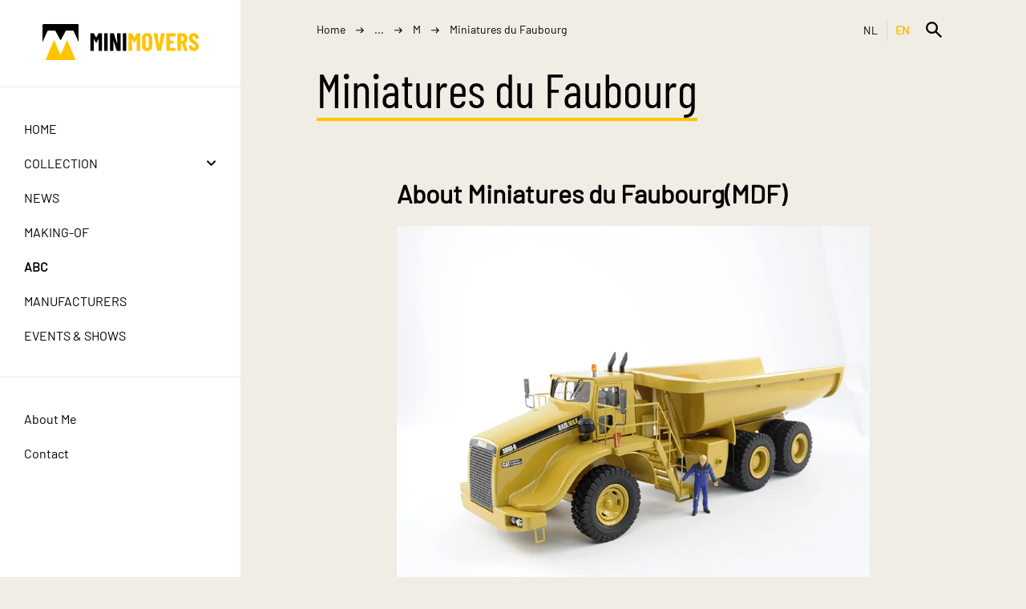

--- FILE ---
content_type: text/html; charset=UTF-8
request_url: https://minimovers.nl/en/abc/M/mdfabc
body_size: 4383
content:
<!DOCTYPE html>
<html lang="en" xml:lang="en">
<head>
            <!-- Google tag (gtag.js) -->
        <script async src="https://www.googletagmanager.com/gtag/js?id=UA-26369744-1"></script>
        <script>
            window.dataLayer = window.dataLayer || [];
            function gtag(){dataLayer.push(arguments);}
            gtag('js', new Date());

            gtag('config', 'UA-26369744-1');
        </script>
    
    <meta charset="utf-8">
    <meta name="viewport" content="width=device-width, initial-scale=1, minimal-ui">
    <meta http-equiv="content-language" content="en" />

    <link rel="apple-touch-icon" sizes="180x180" href="/apple-touch-icon.png">
    <link rel="icon" type="image/png" sizes="32x32" href="/favicon-32x32.png">
    <link rel="icon" type="image/png" sizes="16x16" href="/favicon-16x16.png">
    <link rel="manifest" href="/site.webmanifest">
    <link rel="mask-icon" href="/safari-pinned-tab.svg" color="#5bbad5">
    <meta name="msapplication-TileColor" content="#da532c">
    <meta name="theme-color" content="#ffffff">

        
    
    <title>Miniatures du Faubourg | Minimovers</title>

    <link rel="canonical" href="https://minimovers.nl/en/abc/M/mdfabc" />
    <link rel="alternate" hreflang="en" href="https://minimovers.nl/en/abc/M/mdfabc" />
    <link rel="alternate" hreflang="nl" href="https://minimovers.nl/nl/abc/M/mdfabc" />

<meta property="og:url" content="https://minimovers.nl/en/abc/M/mdfabc" />
<meta property="og:locale" content="en_GB" />
    <meta property="og:locale:alternate" content="nl_NL" />

<meta name="twitter:site" content="@MiniMoversNL" />


            <meta name="twitter:card" content="summary" />
        <meta property="og:image" content="https://minimovers.nl/images/logo.svg" />
    
    <link rel="stylesheet" href="/dist/main.css?6856beb8e5a7b">

        </head>
<body class="">
    <div class="menu-container">
        <div class="menu-glass menu-toggle"></div>
        <div class="menu-content">
            <div class="section logo">
    <a href="/en/">
        <img src="/images/logo.svg" alt="Minimovers" />
    </a>
</div>
<div class="search">
    <form class="input-wrapper" action="/en/search" method="get">
        <input type="text" name="q" value=""/>
        <button type="submit" class="trigger"><img src="/images/search.svg" alt="Search" /></button>
    </form>
</div>
<div class="section items primary">
    <a href="/en/" >Home</a>
    <div class="collapsable collapsed">
        <div class="title">
            <a href="/en/collection" >Collection</a>
            <span class="toggle">
                <img src="/images/arrow.svg" alt="Open whole collection" />
            </span>
        </div>
        <div class="content">
                            <a href="/en/collection/agricultural-equipment" >Agricultural Equipment</a>
                            <a href="/en/collection/articulated-trucks" >Articulated Trucks</a>
                            <a href="/en/collection/backhoe-loaders" >Backhoe Loaders</a>
                            <a href="/en/collection/cold-planers" >Cold Planers</a>
                            <a href="/en/collection/compactors" >Compactors</a>
                            <a href="/en/collection/dozers" >Dozers</a>
                            <a href="/en/collection/excavators" >Excavators</a>
                            <a href="/en/collection/forestmachines" >Forestmachines</a>
                            <a href="/en/collection/forklift-trucks" >Forklift Trucks</a>
                            <a href="/en/collection/generator-sets-engines" >Generator Sets &amp; Engines</a>
                            <a href="/en/collection/material-handlers" >Material Handlers</a>
                            <a href="/en/collection/motor-graders" >Motor Graders</a>
                            <a href="/en/collection/off-highway-trucks" >Off-Highway Trucks</a>
                            <a href="/en/collection/on-highway-trucks" >On-Highway Trucks</a>
                            <a href="/en/collection/paving-equipment" >Paving Equipment</a>
                            <a href="/en/collection/pipelayers" >Pipelayers</a>
                            <a href="/en/collection/poweredbycat" >PoweredbyCat</a>
                            <a href="/en/collection/skid-steer-compact-loaders" >Skid Steer &amp; Compact Loaders</a>
                            <a href="/en/collection/telehandlers" >Telehandlers</a>
                            <a href="/en/collection/track-loaders" >Track Loaders</a>
                            <a href="/en/collection/underground-mining" >Underground Mining</a>
                            <a href="/en/collection/wheel-dozers" >Wheel Dozers</a>
                            <a href="/en/collection/wheel-loaders" >Wheel Loaders</a>
                            <a href="/en/collection/wheel-tractor-scrapers" >Wheel Tractor-Scrapers</a>
                    </div>
    </div>
    <a href="/en/news" >News</a>
    <a href="/en/makingof" >Making-of</a>
    <a href="/en/abc" class="active">ABC</a>
    <a href="/en/manufacturers" >Manufacturers</a>
    <a href="/en/events" >Events &amp; Shows</a>
</div>
<div class="section items">
    <a href="/en/about-me" >About Me</a>
    <a href="/en/contact" >Contact</a>
</div>

        </div>
    </div>
    <div class="header-container">
        <div class="hamburger-menu">
            <span class="menu-toggle"><img src="/images/menu.svg" alt="Open menu" /></span>
        </div>
        <div class="logo">
            <img src="/images/logo.svg" alt="Minimovers" />
        </div>
        <div class="site-actions">
            <div class="language-toggle">
            <a href="/nl/abc/M/mdfabc" >NL</a>
            <a href="/en/abc/M/mdfabc" class="active">EN</a>
    </div>

            <div class="menu-search-container">
                <form class="input-wrapper" action="/en/search" method="get">
                    <input type="text" name="q" value="" placeholder="What are you looking for?"/>
                    <button type="submit" class="trigger"><img src="/images/search.svg" alt="Search" /></button>
                </form>
            </div>
        </div>
    </div>
    <div class="content-container glossary-page">
        <div class="breadcrumb">
                                <span class="back-arrow"><img src="/images/arrow.svg" alt="" /></span>
            
    <a href="/en/">Home</a>
    <img src="/images/arrow-long.svg" alt="" />
    <span>...</span>
    <img src="/images/arrow-long.svg" alt="" />
    <a href="/en/abc/M">M</a>
    <img src="/images/arrow-long.svg" alt="" />
    <span>Miniatures du Faubourg</span>
        </div>

            <div class="content-section">
        <h1 class="heading-1">Miniatures du Faubourg</h1>
        <div class="content">
            <h1>About Miniatures du Faubourg(MDF)
</h1><div class="image-gallery-section"><div class="image-gallery layout-full resize"><a class="image" href="/uploads/d7/6e58/58a70bae14500c7d496a41e32fc8acfd1c5a.webp"><img src="/uploads/d7/6e58/58a70bae14500c7d496a41e32fc8acfd1c5a.webp" alt=""/></a></div></div><p>In 2000 <a href="http://www.miniaturesdufaubourg.fr/">Miniatures du Faubourg (MDF)</a> started making miniatures based on vintage trucks and construction equipment. After a few years in the north of France they decided to went to the sun and the beauty of the hills of the Drome.</p><p>Installed there, and in close cooperation with employees in Romania, mainly involved in the manufacture of molds and parts for all models, Les Miniatures du Faubourg expanded.  All final production takes place in France.</p><p>All models are composed of two components resin, aluminum for the rotating parts, photo etched material for the fine work and offset printing decals for the type designation and the designation of each model. Most of the range consists of scale models in 1:50. Only a few models were made in 1:43 or 1:24.</p><h2>The future
</h2><p>The future of Miniatures du Faubourg is continuing its series of exclusive range of small construction equipment, civilian trucks and army vehicles. Miniatures du Faubourg strives passionately to develop and produce models for enthusiasts and collectors of this unique scale models.</p><p>The man behind Miniatures du Faubourg is Andre Rochat. He regularly visits the NAMAC fair in Houten and is also present on the Modelshow Europe. Andre is French speaking but also capable in English, preferably by e-mail, to communicate with you, if you require more information over his unique scale models.</p><p>Curious? Make sure you visit the website!</p><h2>Available Models and Kits
</h2><p>If you want more information or interested in buying one of the available Models or Kits please contact Andre Rochat. He can be contacted directly by e-mail: <a href="mailto:hostmaster@miniaturesdufaubourg.fr">hostmaster@miniaturesdufaubourg.fr</a> Andre Rochat ships worldwide at actual shipping cost and accepts PayPal payment.</p><h2>NEW AVAILABLE! Caterpillar 350 Hydraulic Excavator
</h2><p>The Caterpillar 350 Hydraulic Excavator was introduced during the Modelshow Europe 2016 held in Ede, the Netherlands</p><p>With the custom scale model of the Caterpillar 350 Hydraulic Excavator in 1:50th finally after waiting for many years a big hole in my showcase will be filled in. Next to the Caterpillar 375 (Joal) is the line up of the Caterpillar Hydraulic Excavators a bit more complete. Sales price is 270,- Euro and shipping cost.</p><div class="image-gallery-section"><div class="image-gallery layout-3-grid resize"><a class="image" href="/uploads/88/8209/0942d73c85982cb9576cbee90a1fda7f925f.webp"><img src="/uploads/88/8209/0942d73c85982cb9576cbee90a1fda7f925f.webp" alt=""/></a><a class="image" href="/uploads/58/5c95/95031da1f994b8a1f002934706fc942a68b5.webp"><img src="/uploads/58/5c95/95031da1f994b8a1f002934706fc942a68b5.webp" alt=""/></a><a class="image" href="/uploads/e3/e52a/2ada627248d4da722051baf0f6ba05a1052e.webp"><img src="/uploads/e3/e52a/2ada627248d4da722051baf0f6ba05a1052e.webp" alt=""/></a></div></div><h2>Available Models
</h2><div class="image-gallery-section"><div class="image-gallery layout-2-grid resize"><a class="image" href="/uploads/b1/ffc1/c1383c66d4814e31f44100a0ff0a35f513dd.webp"><img src="/uploads/b1/ffc1/c1383c66d4814e31f44100a0ff0a35f513dd.webp" alt=""/></a><a class="image" href="/uploads/eb/7001/014d69c16f9d1bcfc55d799ce494cf227eb7.webp"><img src="/uploads/eb/7001/014d69c16f9d1bcfc55d799ce494cf227eb7.webp" alt=""/></a><a class="image" href="/uploads/6b/dadf/df45c9d82815f4b559a1fe4f915c00060dc2.webp"><img src="/uploads/6b/dadf/df45c9d82815f4b559a1fe4f915c00060dc2.webp" alt=""/></a><a class="image" href="/uploads/05/18ee/ee417a0e54c833d4c11b556eb9648fcc2cf0.webp"><img src="/uploads/05/18ee/ee417a0e54c833d4c11b556eb9648fcc2cf0.webp" alt=""/></a><a class="image" href="/uploads/b2/0452/5263fda1495cfda505055b54fdf258cc6d44.webp"><img src="/uploads/b2/0452/5263fda1495cfda505055b54fdf258cc6d44.webp" alt=""/></a><a class="image" href="/uploads/6c/1dfd/fddf858bf5d621d494c3e86a64f873e5c0b0.webp"><img src="/uploads/6c/1dfd/fddf858bf5d621d494c3e86a64f873e5c0b0.webp" alt=""/></a><a class="image" href="/uploads/e6/3341/414dc6d87cad6234fecce85061f32402d140.webp"><img src="/uploads/e6/3341/414dc6d87cad6234fecce85061f32402d140.webp" alt=""/></a><a class="image" href="/uploads/43/e19b/9b66b4f0e8cddd763bce70c91b58c9f2f3a4.webp"><img src="/uploads/43/e19b/9b66b4f0e8cddd763bce70c91b58c9f2f3a4.webp" alt=""/></a><a class="image" href="/uploads/86/570b/0bc8bb19086025a38dbf4eaef19230addb86.webp"><img src="/uploads/86/570b/0bc8bb19086025a38dbf4eaef19230addb86.webp" alt=""/></a><a class="image" href="/uploads/11/4cee/eea8f99b11653310043ee80ade5bbb5438f4.webp"><img src="/uploads/11/4cee/eea8f99b11653310043ee80ade5bbb5438f4.webp" alt=""/></a></div></div><p>Caterpillar 769C and 769D Off-Highway Trucks</p><div class="image-gallery-section"><div class="image-gallery layout-full resize"><a class="image" href="/uploads/e0/ac0c/0c5715669cc1b97cb5fe1dc541af81f641b2.webp"><img src="/uploads/e0/ac0c/0c5715669cc1b97cb5fe1dc541af81f641b2.webp" alt=""/></a></div></div><p>Caterpillar 740 Limespreader</p><div class="image-gallery-section"><div class="image-gallery layout-full resize"><a class="image" href="/uploads/38/8e98/987d30eef1e7e4e9ba38e955eb700ba50137.webp"><img src="/uploads/38/8e98/987d30eef1e7e4e9ba38e955eb700ba50137.webp" alt=""/></a></div></div><p>Caterpillar DJB D44 Dumptruck</p><div class="image-gallery-section"><div class="image-gallery layout-full resize"><a class="image" href="/uploads/58/7d20/2054961c242df8f5dff660cd55a14cee9f52.webp"><img src="/uploads/58/7d20/2054961c242df8f5dff660cd55a14cee9f52.webp" alt=""/></a></div></div><p>Caterpillar V925 Forklift truck</p><div class="image-gallery-section"><div class="image-gallery layout-full resize"><a class="image" href="/uploads/4c/c333/3328250b61a18090ce78563c4d320c795971.webp"><img src="/uploads/4c/c333/3328250b61a18090ce78563c4d320c795971.webp" alt=""/></a></div></div><p>Caterpillar 775D Off-Highway Truck</p><div class="image-gallery-section"><div class="image-gallery layout-full resize"><a class="image" href="/uploads/1b/c616/16e614e2d85f113c1131d8cb5dc5c9e68220.webp"><img src="/uploads/1b/c616/16e614e2d85f113c1131d8cb5dc5c9e68220.webp" alt=""/></a></div></div><p>In severall different version available: Caterpillar 773 Off-Highway Truck</p><div class="image-gallery-section"><div class="image-gallery layout-full resize"><a class="image" href="/uploads/f6/f333/332b6071e05d4854df48c975786db3cb94ef.webp"><img src="/uploads/f6/f333/332b6071e05d4854df48c975786db3cb94ef.webp" alt=""/></a></div></div><p>A must have for every collector:DJB D550 Articulated Dump Truck</p><div class="image-gallery-section"><div class="image-gallery layout-full resize"><a class="image" href="/uploads/82/5782/82d27dff9a07cf10cb28abbd57f7bf314575.webp"><img src="/uploads/82/5782/82d27dff9a07cf10cb28abbd57f7bf314575.webp" alt=""/></a></div></div><p>PoweredbyCat: Haulmax 3900-T Truck</p><div class="image-gallery-section"><div class="image-gallery layout-full resize"><a class="image" href="/uploads/d7/6e58/58a70bae14500c7d496a41e32fc8acfd1c5a.webp"><img src="/uploads/d7/6e58/58a70bae14500c7d496a41e32fc8acfd1c5a.webp" alt=""/></a></div></div><p>PoweredbyCat: Haulmax 3900-D Off-Highway Dumptruck</p>
        </div>
    </div>
    </div>
    <div class="footer">
        <div class="models">
            <div class="slogan">
                Huge<br>In Scale
            </div>
            <div class="footer-image">
                <img src="/images/models.webp" alt="">
            </div>
        </div>
        <div class="links">
            <div class="terms">
                <a href="/en/privacy">Privacy</a>
                <a href="/en/cookies">Cookies</a>
            </div>
            <div class="social-links">
                <a href="https://bsky.app/profile/minimoversnl.bsky.social" target="_blank"><img src="/images/bluesky-icon.svg" alt="Bluesky" /></a>
                <a href="https://x.com/MiniMoversNL" target="_blank"><img src="/images/x-icon.svg" alt="x.com" /></a>
                <a href="https://www.youtube.com/user/minimoversnl" target="_blank"><img src="/images/youtube-icon.svg" alt="YouTube" /></a>
                <a href="https://www.facebook.com/groups/minimovers/" target="_blank"><img src="/images/facebook-icon.svg" alt="Facebook" /></a>
                <a href="https://pinterest.com/MiniMoversPinterest/" target="_blank"><img src="/images/pinterest-icon.svg" alt="Pinterest" /></a>
                <a href="https://www.instagram.com/minimoversnl/" target="_blank"><img src="/images/instagram-icon.svg" alt="Instagram" /></a>
            </div>
        </div>
        <div class="copyright">
            <p>
                2011 - 2026 &copy; minimovers.nl
            </p>
            <p>
                This website &quot;minimovers.nl&quot; and the &quot;M&quot; logo and shortname &quot;MINIMOVERS&quot; used on Bluesky, X, YouTube, Facebook, Pinterest and Instagram are not related or afflicted with Caterpillar Inc. in any way.

            </p>
        </div>
    </div>


    <script src="/dist/main.js?6856beb8e5a7b" async></script>
</body>
</html>
